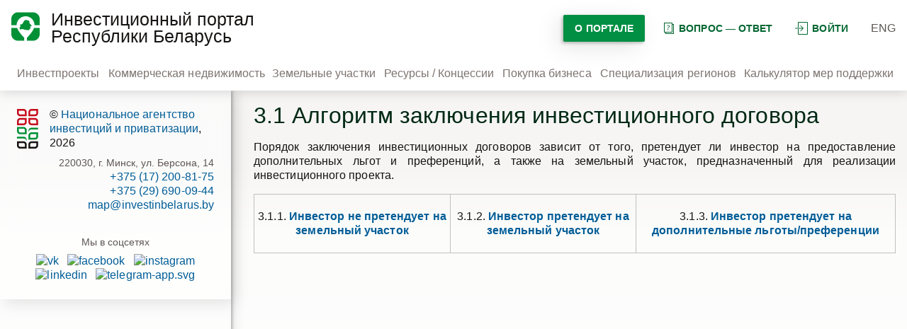

--- FILE ---
content_type: text/html; charset=UTF-8
request_url: https://map.investinbelarus.by/faq/3-1-algoritm-zaklyucheniya-investitsionnogo-dogovora/
body_size: 8829
content:
<!DOCTYPE html> <html lang="ru"> <head> <meta charset="UTF-8"> <meta http-equiv="X-UA-Compatible" content="IE=edge"> <meta name="viewport" content="width=device-width, initial-scale=1.0"> <link rel="canonical" href="https://map.investinbelarus.by/faq/3-1-algoritm-zaklyucheniya-investitsionnogo-dogovora/"> <title>3.1 Алгоритм заключения инвестиционного договора</title> <meta http-equiv="Content-Type" content="text/html; charset=UTF-8" /> <meta name="robots" content="index, follow" /> <script data-skip-moving="true">(function(w, d, n) {var cl = "bx-core";var ht = d.documentElement;var htc = ht ? ht.className : undefined;if (htc === undefined || htc.indexOf(cl) !== -1){return;}var ua = n.userAgent;if (/(iPad;)|(iPhone;)/i.test(ua)){cl += " bx-ios";}else if (/Windows/i.test(ua)){cl += ' bx-win';}else if (/Macintosh/i.test(ua)){cl += " bx-mac";}else if (/Linux/i.test(ua) && !/Android/i.test(ua)){cl += " bx-linux";}else if (/Android/i.test(ua)){cl += " bx-android";}cl += (/(ipad|iphone|android|mobile|touch)/i.test(ua) ? " bx-touch" : " bx-no-touch");cl += w.devicePixelRatio && w.devicePixelRatio >= 2? " bx-retina": " bx-no-retina";if (/AppleWebKit/.test(ua)){cl += " bx-chrome";}else if (/Opera/.test(ua)){cl += " bx-opera";}else if (/Firefox/.test(ua)){cl += " bx-firefox";}ht.className = htc ? htc + " " + cl : cl;})(window, document, navigator);</script> <link href="/bitrix/js/ui/design-tokens/dist/ui.design-tokens.css?172984712926358" type="text/css" rel="stylesheet" /> <link href="/bitrix/js/ui/fonts/opensans/ui.font.opensans.css?16948896192555" type="text/css" rel="stylesheet" /> <link href="/bitrix/js/main/popup/dist/main.popup.bundle.css?175679867731694" type="text/css" rel="stylesheet" /> <link href="/local/templates/new_ru_dki/css/style.css?1762327921177699" type="text/css" data-template-style="true" rel="stylesheet" /> <link href="/local/templates/new_ru_dki/css/swiper-bundle.min.css?169488976415833" type="text/css" data-template-style="true" rel="stylesheet" /> <link href="/local/templates/new_ru_dki/template_styles.css?1701382200315" type="text/css" data-template-style="true" rel="stylesheet" />                                      </head> <body> <noscript><iframe src="https://www.googletagmanager.com/ns.html?id=GTM-TT8Q9DDB"
 height="0" width="0" style="display:none;visibility:hidden"></iframe></noscript>   <header class="header"> <div class="wrapper"> <div class="header__item">   <div class="logo"> <a href="/home/"> <img src="/local/templates/new_ru_dki/img/logo/road_map-40.png" alt="Логотип" class="logo__img"> </a> </div>   <div class="logo-title"> <a href="/home/"><span class="like-h1">Инвестиционный портал Республики Беларусь</span></a> </div> </div> <div class="header__item"> <div class="entry mob_v"> <a href="#" class="thirdy-button icon dark"><svg xmlns="http://www.w3.org/2000/svg" width="18" height="18" viewBox="0 0 24 24" fill="none"> <path fill-rule="evenodd" clip-rule="evenodd" d="M22.6667 1.33333H6.66667V10.6667H5.33333V1.33333C5.33333 0.596954 5.93029 0 6.66667 0H22.6667C23.403 0 24 0.596954 24 1.33333V22.6667C24 23.403 23.403 24 22.6667 24H6.66667C5.93029 24 5.33333 23.403 5.33333 22.6667V13.3333H6.66667V22.6667H22.6667V1.33333ZM11.1381 6.86193C10.8777 6.60158 10.4556 6.60158 10.1953 6.86193C9.93491 7.12228 9.93491 7.54439 10.1953 7.80474L13.7239 11.3333H0.666667C0.298477 11.3333 0 11.6318 0 12C0 12.3682 0.298477 12.6667 0.666667 12.6667H13.7239L10.1953 16.1953C9.93491 16.4556 9.93491 16.8777 10.1953 17.1381C10.4556 17.3984 10.8777 17.3984 11.1381 17.1381L15.8047 12.4714L16.2761 12L15.8047 11.5286L11.1381 6.86193Z" fill="#006630"/> </svg>войти </a> <div class="authorization"> <form class="form-authorize" method="post" target="_top" action="/faq/3-1-algoritm-zaklyucheniya-investitsionnogo-dogovora/"> <h3>Пожалуйста, авторизуйтесь</h3> <input type="hidden" name="AUTH_FORM" value="Y" /> <input type="hidden" name="TYPE" value="AUTH" /> <input type="hidden" name="backurl" value="/faq/3-1-algoritm-zaklyucheniya-investitsionnogo-dogovora/" /> <div class="form-row"> <input type="text" placeholder="Логин" name="USER_LOGIN" id="login" value=""/> </div> <div class="form-row"> <input type="password" placeholder="Пароль" name="USER_PASSWORD" id="password" autocomplete="off"/> </div> <div class="form-row"> <input type="checkbox" id="remember" name="USER_REMEMBER" value="Y"/> <label for="remember">Запомнить меня на этом компьютере</label> </div> <div class="form-row"> <input class="primary-button dark" type="submit" value="Войти"/> <a href="/auth/forgot-password/" rel="nofollow" class="thirdy-button dark" onclick="document.location.href=$(this).attr('href');">Забыли пароль?</a> </div> <br> <div class="form-row"> <a сlass="registration" href="/auth/registration/" rel="nofollow">Зарегистрироваться</a> </div>  </form> </div> </div>   <div class="search"> <div class="search-button"></div> <form action="/search/"> <input type="search" placeholder="введите запрос" name="q" value=""/> <button type="submit"></button> </form> </div>   <div class="portal-btn"> <a href="/o-portale/" class="primary-button dark"> О портале </a> </div> <div class="question"> <a href="/faq/" class="thirdy-button icon dark"> <svg width="18" height="18" viewBox="0 0 18 18" fill="none" xmlns="http://www.w3.org/2000/svg"> <path fill-rule="evenodd" clip-rule="evenodd" d="M14 2H4V14H14V2ZM4 1H3V2V14V15H4H5V16V17H6H16H17V16V4V3H16H15V2V1H14H4ZM6 16V15H14H15V14V4H16V16H6ZM8.27083 9.27778V9.44907H8.99479V9.36574C8.99479 9.22994 9.00694 9.11111 9.03125 9.00926C9.05556 8.90741 9.10069 8.80864 9.16667 8.71296C9.23264 8.6142 9.32292 8.51389 9.4375 8.41204C9.55208 8.3071 9.69965 8.18518 9.88021 8.0463C10.0677 7.90123 10.2309 7.76389 10.3698 7.63426C10.5087 7.50463 10.625 7.37037 10.7188 7.23148C10.8125 7.09259 10.8819 6.9429 10.9271 6.78241C10.9757 6.61883 11 6.43364 11 6.22685C11 5.95833 10.9514 5.71759 10.8542 5.50463C10.7569 5.28858 10.6181 5.10648 10.4375 4.95833C10.2569 4.81019 10.0365 4.69753 9.77604 4.62037C9.5191 4.54012 9.22917 4.5 8.90625 4.5C8.56944 4.5 8.23785 4.5463 7.91146 4.63889C7.58507 4.72839 7.28125 4.83796 7 4.96759L7.32812 5.63889C7.57118 5.53395 7.82292 5.44136 8.08333 5.36111C8.34375 5.28086 8.61806 5.24074 8.90625 5.24074C9.10069 5.24074 9.27083 5.26543 9.41667 5.31481C9.56597 5.36111 9.68924 5.42901 9.78646 5.51852C9.88715 5.60494 9.96354 5.70988 10.0156 5.83333C10.0677 5.9537 10.0938 6.08796 10.0938 6.23611C10.0938 6.39969 10.0747 6.54321 10.0365 6.66667C10.0017 6.78704 9.94618 6.90123 9.86979 7.00926C9.79688 7.1142 9.70139 7.21914 9.58333 7.32407C9.46528 7.42593 9.32292 7.54012 9.15625 7.66667C8.98264 7.7963 8.83854 7.9213 8.72396 8.04167C8.60938 8.15895 8.51736 8.27932 8.44792 8.40278C8.38194 8.52623 8.33507 8.65895 8.30729 8.80093C8.28299 8.9429 8.27083 9.10185 8.27083 9.27778ZM8.07292 10.5556C8.03819 10.6358 8.02083 10.7346 8.02083 10.8519C8.02083 10.966 8.03819 11.0648 8.07292 11.1481C8.10764 11.2284 8.15451 11.2948 8.21354 11.3472C8.27257 11.3997 8.34201 11.4383 8.42188 11.463C8.50174 11.4877 8.58854 11.5 8.68229 11.5C8.77257 11.5 8.85764 11.4877 8.9375 11.463C9.02083 11.4383 9.09201 11.3997 9.15104 11.3472C9.21007 11.2948 9.25694 11.2284 9.29167 11.1481C9.32639 11.0648 9.34375 10.966 9.34375 10.8519C9.34375 10.7346 9.32639 10.6358 9.29167 10.5556C9.25694 10.4722 9.21007 10.4059 9.15104 10.3565C9.09201 10.304 9.02083 10.267 8.9375 10.2454C8.85764 10.2207 8.77257 10.2083 8.68229 10.2083C8.58854 10.2083 8.50174 10.2207 8.42188 10.2454C8.34201 10.267 8.27257 10.304 8.21354 10.3565C8.15451 10.4059 8.10764 10.4722 8.07292 10.5556Z" fill="#006630"/> </svg>вопрос — ответ </a> </div> <div class="entry"> <a href="#" class="thirdy-button icon dark"><svg xmlns="http://www.w3.org/2000/svg" width="18" height="18" viewBox="0 0 24 24" fill="none"> <path fill-rule="evenodd" clip-rule="evenodd" d="M22.6667 1.33333H6.66667V10.6667H5.33333V1.33333C5.33333 0.596954 5.93029 0 6.66667 0H22.6667C23.403 0 24 0.596954 24 1.33333V22.6667C24 23.403 23.403 24 22.6667 24H6.66667C5.93029 24 5.33333 23.403 5.33333 22.6667V13.3333H6.66667V22.6667H22.6667V1.33333ZM11.1381 6.86193C10.8777 6.60158 10.4556 6.60158 10.1953 6.86193C9.93491 7.12228 9.93491 7.54439 10.1953 7.80474L13.7239 11.3333H0.666667C0.298477 11.3333 0 11.6318 0 12C0 12.3682 0.298477 12.6667 0.666667 12.6667H13.7239L10.1953 16.1953C9.93491 16.4556 9.93491 16.8777 10.1953 17.1381C10.4556 17.3984 10.8777 17.3984 11.1381 17.1381L15.8047 12.4714L16.2761 12L15.8047 11.5286L11.1381 6.86193Z" fill="#006630"/> </svg>войти </a> <div class="authorization"> <form class="form-authorize" method="post" target="_top" action="/faq/3-1-algoritm-zaklyucheniya-investitsionnogo-dogovora/"> <h3>Пожалуйста, авторизуйтесь</h3> <input type="hidden" name="AUTH_FORM" value="Y" /> <input type="hidden" name="TYPE" value="AUTH" /> <input type="hidden" name="backurl" value="/faq/3-1-algoritm-zaklyucheniya-investitsionnogo-dogovora/" /> <div class="form-row"> <input type="text" placeholder="Логин" name="USER_LOGIN" id="login" value=""/> </div> <div class="form-row"> <input type="password" placeholder="Пароль" name="USER_PASSWORD" id="password" autocomplete="off"/> </div> <div class="form-row"> <input type="checkbox" id="remember" name="USER_REMEMBER" value="Y"/> <label for="remember">Запомнить меня на этом компьютере</label> </div> <div class="form-row"> <input class="primary-button dark" type="submit" value="Войти"/> <a href="/auth/forgot-password/" rel="nofollow" class="thirdy-button dark" onclick="document.location.href=$(this).attr('href');">Забыли пароль?</a> </div> <br> <div class="form-row"> <a сlass="registration" href="/auth/registration/" rel="nofollow">Зарегистрироваться</a> </div>  </form> </div> </div>   <ul class="lang"> <li class="lang__item"><a href="/en/">ENG</a></li> </ul>   <div class="layers-button add-offer__btn btn-desc-layer"> <a class="primary-button icon dark" href="/personal/personal-offers/add-project/"> <svg xmlns="http://www.w3.org/2000/svg" width="18" height="18" viewBox="0 0 18 18" fill="none"> <path fill-rule="evenodd" clip-rule="evenodd" d="M8.5 8.5V1H9.5V8.5H17V9.5H9.5V17H8.5V9.5H1V8.5H8.5Z" fill="#006630"/> </svg><span>добавить предложение</span><span class="mobile">добавить</span> </a> </div> <div class="hamburger-menu navbar-burger"> <div class="bar"></div> </div> </div> </div> <nav class="navbar"> <div class="wrapper">   <div class="nav-menu">   <div class="nav-menu__item"> <a href="/index.php?project=Y" class="nav-menu__link ">Инвестпроекты</a> </div> <div class="nav-menu__item"> <a href="/investbase/property/" class="nav-menu__link ">Коммерческая недвижимость</a> </div> <div class="nav-menu__item"> <a href="/investbase/land/" class="nav-menu__link ">Земельные участки</a> </div> <div class="nav-menu__item"> <a href="/investbase/concession/" class="nav-menu__link ">Ресурсы / Концессии</a> </div> <div class="nav-menu__item"> <a href="/buying-business/" class="nav-menu__link ">Покупка бизнеса</a> </div> <div class="nav-menu__item"> <a href="/regions/" class="nav-menu__link ">Специализация регионов</a> </div> <div class="nav-menu__item"> <a href="/calculator/" class="nav-menu__link ">Калькулятор мер поддержки</a> </div> </div>   </div> </nav> <div class="mobile_menu"> <nav class="navbar"> <div class="wrapper">   <div class="nav-menu">   <div class="nav-menu__item"> <a href="/auth/" class="nav-menu__link ">Войти</a> </div> <div class="nav-menu__item"> <a href="/personal/personal-offers/add-project/" class="nav-menu__link ">Добавить предложение</a> </div> <div class="nav-menu__item"> <a href="/index.php?project=Y" class="nav-menu__link ">Инвестпроекты</a> </div> <div class="nav-menu__item"> <a href="/investbase/property/" class="nav-menu__link ">Коммерческая недвижимость</a> </div> <div class="nav-menu__item"> <a href="/investbase/land/" class="nav-menu__link ">Земельные участки</a> </div> <div class="nav-menu__item"> <a href="/buying-business/" class="nav-menu__link ">Покупка бизнеса</a> </div> <div class="nav-menu__item"> <a href="/investbase/concession/" class="nav-menu__link ">Ресурсы / Концессии</a> </div> <div class="nav-menu__item"> <a href="/calculator/" class="nav-menu__link ">Калькулятор мер поддержки</a> </div> <div class="nav-menu__item"> <a href="/regions/" class="nav-menu__link ">Специализация регионов</a> </div> <div class="nav-menu__item"> <a href="/o-portale/novosti/" class="nav-menu__link ">Публикации</a> </div> </div>   </div> </nav> </div> </header>   <section class="content private"> <div class="wrapper"> <div class="form-sidebar">   <div class="lenta-sidebar">   <div class="form-footer"> <div class="form-footer__logo"> <img src="/local/templates/new_ru_dki/img/logo/logo_64.png" alt="Логотип" /> <p>© <a href="https://investinbelarus.by/" target="_blank">Национальное агентство инвестиций и приватизации</a>, 2026</p> </div> <div class="footer-contacts"> <div class="adress"> <span>220030, г. Минск, ул. Берсона, 14</span> </div> <div class="contacts"> <div> <a href="tel:+375172008175">+375 (17) 200-81-75</a> </div> <div> <a href="tel:+375296900944">+375 (29) 690-09-44</a> </div> <div> <a href="mailto:map@investinbelarus.by">map@investinbelarus.by</a> </div> </div> </div> <hr /> <div class="form-footer__socials"> <h6>Мы в соцсетях</h6> <div class="social-icons"> <a href="https://vk.com/investinbelarus" tile="vk" target="_blank" rel="nofollow"><img src="/local/templates/new_ru_dki/img/icons/vk.com.svg" alt="vk" /></a> <a href="https://www.facebook.com/investinbelarus/" tile="facebook" target="_blank" rel="nofollow"><img src="/local/templates/new_ru_dki/img/icons/facebook.svg" alt="facebook" /></a> <a href="https://www.instagram.com/investinbelarus/" tile="instagram" target="_blank" rel="nofollow"><img src="/local/templates/new_ru_dki/img/icons/instagram.svg" alt="instagram" /></a> <a href="https://www.linkedin.com/organization/2982195/admin/updates" tile="linkedin" target="_blank" rel="nofollow"><img src="/local/templates/new_ru_dki/img/icons/linkedin.svg" alt="linkedin" /></a> <a href="https://t.me/investinbelarus" tile="telegram-app.svg" target="_blank" rel="nofollow"><img src="/local/templates/new_ru_dki/img/icons/telegram-app.svg" alt="telegram-app.svg" /></a> </div> </div> </div> </div>   </div>   <div class="content-wrapper"> <h1 class="content-title">3.1 Алгоритм заключения инвестиционного договора</h1> <p style="text-align: justify;"> Порядок заключения инвестиционных договоров зависит от того, претендует ли инвестор на предоставление дополнительных льгот и преференций, а также на земельный участок, предназначенный для реализации инвестиционного проекта. </p> <p> </p> <table cellspacing="0" cellpadding="0"> <tbody> <tr> <td> <p align="center"> 3.1.1.<a href="/faq/sheme/22938/"> </a><b><a href="/faq/sheme/22938/" target="_blank">Инвестор не претендует на земельный участок </a></b> </p> </td> <td> <p align="center"> 3.1.2. <b><a href="/faq/sheme/22939/" target="_blank">Инвестор претендует на земельный участок</a></b> </p> <p align="center"> </p> </td> <td> <p align="center"> 3.1.3.<a href="/faq/sheme/22940/"> </a><b><a href="/faq/sheme/22940/" target="_blank">Инвестор претендует на дополнительные льготы/преференции </a></b> </p> <p align="center"> </p> </td> </tr> </tbody> </table> </div> </div> </section>        <noscript><div><img src="https://mc.yandex.ru/watch/53291716" style="position:absolute; left:-9999px;" alt="" /></div></noscript>     <script type="application/ld+json"> {
 "@context": "https://schema.org",
 "@type": "LocalBusiness",
 "address": {
 "@type": "PostalAddress",
 "addressLocality": "Минск",
 "streetAddress": "ул. Берсона, 14",
 "postalCode": "220030"
 },
 "image":"https://map.investinbelarus.by/local/templates/new_ru_dki/img/logo/road_map-40.png",
 "name": "Национальное агентство инвестиций и приватизации",
 "telephone": "+375 (29) 690-09-44"
 } </script> <script>if(!window.BX)window.BX={};if(!window.BX.message)window.BX.message=function(mess){if(typeof mess==='object'){for(let i in mess) {BX.message[i]=mess[i];} return true;}};</script><script>(window.BX||top.BX).message({"JS_CORE_LOADING":"Загрузка...","JS_CORE_NO_DATA":"- Нет данных -","JS_CORE_WINDOW_CLOSE":"Закрыть","JS_CORE_WINDOW_EXPAND":"Развернуть","JS_CORE_WINDOW_NARROW":"Свернуть в окно","JS_CORE_WINDOW_SAVE":"Сохранить","JS_CORE_WINDOW_CANCEL":"Отменить","JS_CORE_WINDOW_CONTINUE":"Продолжить","JS_CORE_H":"ч","JS_CORE_M":"м","JS_CORE_S":"с","JSADM_AI_HIDE_EXTRA":"Скрыть лишние","JSADM_AI_ALL_NOTIF":"Показать все","JSADM_AUTH_REQ":"Требуется авторизация!","JS_CORE_WINDOW_AUTH":"Войти","JS_CORE_IMAGE_FULL":"Полный размер"});</script><script src="/bitrix/js/main/core/core.js?1756798748511455"></script><script>BX.Runtime.registerExtension({"name":"main.core","namespace":"BX","loaded":true});</script><script>BX.setJSList(["\/bitrix\/js\/main\/core\/core_ajax.js","\/bitrix\/js\/main\/core\/core_promise.js","\/bitrix\/js\/main\/polyfill\/promise\/js\/promise.js","\/bitrix\/js\/main\/loadext\/loadext.js","\/bitrix\/js\/main\/loadext\/extension.js","\/bitrix\/js\/main\/polyfill\/promise\/js\/promise.js","\/bitrix\/js\/main\/polyfill\/find\/js\/find.js","\/bitrix\/js\/main\/polyfill\/includes\/js\/includes.js","\/bitrix\/js\/main\/polyfill\/matches\/js\/matches.js","\/bitrix\/js\/ui\/polyfill\/closest\/js\/closest.js","\/bitrix\/js\/main\/polyfill\/fill\/main.polyfill.fill.js","\/bitrix\/js\/main\/polyfill\/find\/js\/find.js","\/bitrix\/js\/main\/polyfill\/matches\/js\/matches.js","\/bitrix\/js\/main\/polyfill\/core\/dist\/polyfill.bundle.js","\/bitrix\/js\/main\/core\/core.js","\/bitrix\/js\/main\/polyfill\/intersectionobserver\/js\/intersectionobserver.js","\/bitrix\/js\/main\/lazyload\/dist\/lazyload.bundle.js","\/bitrix\/js\/main\/polyfill\/core\/dist\/polyfill.bundle.js","\/bitrix\/js\/main\/parambag\/dist\/parambag.bundle.js"]); </script><script>BX.Runtime.registerExtension({"name":"ui.dexie","namespace":"BX.DexieExport","loaded":true});</script><script>BX.Runtime.registerExtension({"name":"ls","namespace":"window","loaded":true});</script><script>BX.Runtime.registerExtension({"name":"fx","namespace":"window","loaded":true});</script><script>BX.Runtime.registerExtension({"name":"fc","namespace":"window","loaded":true});</script><script>BX.Runtime.registerExtension({"name":"pull.protobuf","namespace":"BX","loaded":true});</script><script>BX.Runtime.registerExtension({"name":"rest.client","namespace":"window","loaded":true});</script><script>(window.BX||top.BX).message({"pull_server_enabled":"N","pull_config_timestamp":1705359260,"shared_worker_allowed":"Y","pull_guest_mode":"N","pull_guest_user_id":0,"pull_worker_mtime":1756798704});(window.BX||top.BX).message({"PULL_OLD_REVISION":"Для продолжения корректной работы с сайтом необходимо перезагрузить страницу."});</script><script>BX.Runtime.registerExtension({"name":"pull.client","namespace":"BX","loaded":true});</script><script>BX.Runtime.registerExtension({"name":"pull","namespace":"window","loaded":true});</script><script>BX.Runtime.registerExtension({"name":"ui.design-tokens","namespace":"window","loaded":true});</script><script>BX.Runtime.registerExtension({"name":"ui.fonts.opensans","namespace":"window","loaded":true});</script><script>BX.Runtime.registerExtension({"name":"main.popup","namespace":"BX.Main","loaded":true});</script><script>BX.Runtime.registerExtension({"name":"popup","namespace":"window","loaded":true});</script><script>(window.BX||top.BX).message({"LANGUAGE_ID":"ru","FORMAT_DATE":"DD.MM.YYYY","FORMAT_DATETIME":"DD.MM.YYYY HH:MI:SS","COOKIE_PREFIX":"BITRIX_SM","SERVER_TZ_OFFSET":"10800","UTF_MODE":"Y","SITE_ID":"s1","SITE_DIR":"\/","USER_ID":"","SERVER_TIME":1769036090,"USER_TZ_OFFSET":0,"USER_TZ_AUTO":"Y","bitrix_sessid":"2a006dd63a86dd6f564f382522ccedfe"});</script><script src="/bitrix/js/ui/dexie/dist/dexie.bundle.js?1756798717218847"></script><script src="/bitrix/js/main/core/core_ls.js?17389628574201"></script><script src="/bitrix/js/main/core/core_fx.js?169488961616888"></script><script src="/bitrix/js/main/core/core_frame_cache.js?175679872116945"></script><script src="/bitrix/js/pull/protobuf/protobuf.js?1694889616274055"></script><script src="/bitrix/js/pull/protobuf/model.js?169488961670928"></script><script src="/bitrix/js/rest/client/rest.client.js?169488962117414"></script><script src="/bitrix/js/pull/client/pull.client.js?175679870483861"></script><script src="/bitrix/js/main/popup/dist/main.popup.bundle.js?1756798748119116"></script><script> (function () {
 "use strict";

 var counter = function ()
 {
 var cookie = (function (name) {
 var parts = ("; " + document.cookie).split("; " + name + "=");
 if (parts.length == 2) {
 try {return JSON.parse(decodeURIComponent(parts.pop().split(";").shift()));}
 catch (e) {}
 }
 })("BITRIX_CONVERSION_CONTEXT_s1");

 if (cookie && cookie.EXPIRE >= BX.message("SERVER_TIME"))
 return;

 var request = new XMLHttpRequest();
 request.open("POST", "/bitrix/tools/conversion/ajax_counter.php", true);
 request.setRequestHeader("Content-type", "application/x-www-form-urlencoded");
 request.send(
 "SITE_ID="+encodeURIComponent("s1")+
 "&sessid="+encodeURIComponent(BX.bitrix_sessid())+
 "&HTTP_REFERER="+encodeURIComponent(document.referrer)
 );
 };

 if (window.frameRequestStart === true)
 BX.addCustomEvent("onFrameDataReceived", counter);
 else
 BX.ready(counter);
 })(); </script><script src="/local/templates/new_ru_dki/js/jquery-3.6.0.min.js?169488976589501"></script><script src="/local/templates/new_ru_dki/js/swiper-bundle.min.js?1694889765138784"></script><script src="/local/templates/new_ru_dki/js/script.js?170293287615482"></script><script src="/local/templates/new_ru_dki/dev.js?16948897641316"></script><script src="/local/templates/new_ru_dki/components/bitrix/system.auth.authorize/.default/script.js?1694889764260"></script><script src="https://api-maps.yandex.ru/2.1/?lang=ru_RU&amp;apikey=1f079d31-847d-4c88-bb09-524ba1a34f99"></script><script src="https://cdnjs.cloudflare.com/ajax/libs/jquery-cookie/1.4.1/jquery.cookie.min.js"></script><script>(function(w,d,s,l,i){w[l]=w[l]||[];w[l].push({'gtm.start':
 new Date().getTime(),event:'gtm.js'});var f=d.getElementsByTagName(s)[0],
 j=d.createElement(s),dl=l!='dataLayer'?'&l='+l:'';j.async=true;j.src=
 'https://www.googletagmanager.com/gtm.js?id='+i+dl;f.parentNode.insertBefore(j,f);
 })(window,document,'script','dataLayer','GTM-TT8Q9DDB');</script><script> try{document.form_auth.USER_LOGIN.focus();}catch(e){} </script><script> try{document.form_auth.USER_LOGIN.focus();}catch(e){} </script><script async src="https://www.googletagmanager.com/gtag/js?id=G-MMWS34JMXT"></script><script> window.dataLayer = window.dataLayer || [];
function gtag(){dataLayer.push(arguments);}
gtag('js', new Date());

gtag('config', 'G-MMWS34JMXT');
gtag('config', 'AW-11340376869'); </script><script type="text/javascript" > (function (d, w, c) {
 (w[c] = w[c] || []).push(function() {
 try {
 w.yaCounter53291716 = new Ya.Metrika({
 id:53291716,
 clickmap:true,
 trackLinks:true,
 accurateTrackBounce:true,
 webvisor:true,
 ecommerce:"dataLayer"
 });
 } catch(e) { }
 });

 var n = d.getElementsByTagName("script")[0],
 x = "https://mc.yandex.ru/metrika/watch.js",
 s = d.createElement("script"),
 f = function () { n.parentNode.insertBefore(s, n); };
 for (var i = 0; i < document.scripts.length; i++) {
 if (document.scripts[i].src === x) { return; }
 }
 s.type = "text/javascript";
 s.async = true;
 s.src = x;

 if (w.opera == "[object Opera]") {
 d.addEventListener("DOMContentLoaded", f, false);
 } else { f(); }
 })(document, window, "yandex_metrika_callbacks"); </script><script>function OpenLines() { (function(w,d,u){ var s=d.createElement('script');s.async=true;s.src=u+'?'+(Date.now()/60000|0); var h=d.getElementsByTagName('script')[0];h.parentNode.insertBefore(s,h); })(window,document,'https://b24.investinbelarus.by/upload/crm/site_button/loader_8_m4ehw8.js'); };setTimeout(OpenLines,5000);</script><script> function sayHi51() {

$(".add-project").css("display","none");
//$(".izbrannoe").css("display","none");
//$(".isravnit-proekty-ploshchadki").css("display","none");
//$(".zayavka-na-podbor-proekta-ploshchadki").css("display","none");
$(".zayavka-na-soprovozhdenie").css("display","none");
$(".uvedomleniya").css("display","none");
}

setInterval(sayHi51, 100); </script></body></html>

--- FILE ---
content_type: text/css
request_url: https://map.investinbelarus.by/local/templates/new_ru_dki/fonts/sofiapro/stylesheet.css
body_size: 750
content:
@font-face {
    font-family: 'Sofia Pro Semi';
    src: url('SofiaProSemiBold.eot');
    src: local('Sofia Pro Semi Bold'), local('SofiaProSemiBold'),
        url('SofiaProSemiBold.eot?#iefix') format('embedded-opentype'),
        url('SofiaProSemiBold.woff2') format('woff2'),
        url('SofiaProSemiBold.woff') format('woff'),
        url('SofiaProSemiBold.ttf') format('truetype');
    font-weight: 600;
    font-style: normal;
}

@font-face {
    font-family: 'Sofia Pro';
    src: url('SofiaProRegular-Italic.eot');
    src: local('Sofia Pro Regular Italic'), local('SofiaProRegular-Italic'),
        url('SofiaProRegular-Italic.eot?#iefix') format('embedded-opentype'),
        url('SofiaProRegular-Italic.woff2') format('woff2'),
        url('SofiaProRegular-Italic.woff') format('woff'),
        url('SofiaProRegular-Italic.ttf') format('truetype');
    font-weight: normal;
    font-style: italic;
}

@font-face {
    font-family: 'Sofia Pro Semi';
    src: url('SofiaProSemiBold-Italic.eot');
    src: local('Sofia Pro Semi Bold Italic'), local('SofiaProSemiBold-Italic'),
        url('SofiaProSemiBold-Italic.eot?#iefix') format('embedded-opentype'),
        url('SofiaProSemiBold-Italic.woff2') format('woff2'),
        url('SofiaProSemiBold-Italic.woff') format('woff'),
        url('SofiaProSemiBold-Italic.ttf') format('truetype');
    font-weight: 600;
    font-style: italic;
}

@font-face {
    font-family: 'Sofia Pro';
    src: url('SofiaProLight.eot');
    src: local('Sofia Pro Light'), local('SofiaProLight'),
        url('SofiaProLight.eot?#iefix') format('embedded-opentype'),
        url('SofiaProLight.woff2') format('woff2'),
        url('SofiaProLight.woff') format('woff'),
        url('SofiaProLight.ttf') format('truetype');
    font-weight: 300;
    font-style: normal;
}

@font-face {
    font-family: 'Sofia Pro';
    src: url('SofiaProExtraLight.eot');
    src: local('Sofia Pro ExtraLight'), local('SofiaProExtraLight'),
        url('SofiaProExtraLight.eot?#iefix') format('embedded-opentype'),
        url('SofiaProExtraLight.woff2') format('woff2'),
        url('SofiaProExtraLight.woff') format('woff'),
        url('SofiaProExtraLight.ttf') format('truetype');
    font-weight: 200;
    font-style: normal;
}

@font-face {
    font-family: 'Sofia Pro';
    src: url('SofiaProMedium-Italic.eot');
    src: local('Sofia Pro Medium Italic'), local('SofiaProMedium-Italic'),
        url('SofiaProMedium-Italic.eot?#iefix') format('embedded-opentype'),
        url('SofiaProMedium-Italic.woff2') format('woff2'),
        url('SofiaProMedium-Italic.woff') format('woff'),
        url('SofiaProMedium-Italic.ttf') format('truetype');
    font-weight: 500;
    font-style: italic;
}

@font-face {
    font-family: 'Sofia Pro';
    src: url('SofiaProUltraLight-Italic.eot');
    src: local('Sofia Pro UltraLight Italic'), local('SofiaProUltraLight-Italic'),
        url('SofiaProUltraLight-Italic.eot?#iefix') format('embedded-opentype'),
        url('SofiaProUltraLight-Italic.woff2') format('woff2'),
        url('SofiaProUltraLight-Italic.woff') format('woff'),
        url('SofiaProUltraLight-Italic.ttf') format('truetype');
    font-weight: 200;
    font-style: italic;
}

@font-face {
    font-family: 'Sofia Pro';
    src: url('SofiaProRegular.eot');
    src: local('Sofia Pro Regular'), local('SofiaProRegular'),
        url('SofiaProRegular.eot?#iefix') format('embedded-opentype'),
        url('SofiaProRegular.woff2') format('woff2'),
        url('SofiaProRegular.woff') format('woff'),
        url('SofiaProRegular.ttf') format('truetype');
    font-weight: normal;
    font-style: normal;
}

@font-face {
    font-family: 'Sofia Pro';
    src: url('SofiaProMedium.eot');
    src: local('Sofia Pro Medium'), local('SofiaProMedium'),
        url('SofiaProMedium.eot?#iefix') format('embedded-opentype'),
        url('SofiaProMedium.woff2') format('woff2'),
        url('SofiaProMedium.woff') format('woff'),
        url('SofiaProMedium.ttf') format('truetype');
    font-weight: 500;
    font-style: normal;
}

@font-face {
    font-family: 'Sofia Pro';
    src: url('SofiaProBold.eot');
    src: local('Sofia Pro Bold'), local('SofiaProBold'),
        url('SofiaProBold.eot?#iefix') format('embedded-opentype'),
        url('SofiaProBold.woff2') format('woff2'),
        url('SofiaProBold.woff') format('woff'),
        url('SofiaProBold.ttf') format('truetype');
    font-weight: bold;
    font-style: normal;
}

@font-face {
    font-family: 'Sofia Pro';
    src: url('SofiaProExtraLight-Italic.eot');
    src: local('Sofia Pro ExtraLight Italic'), local('SofiaProExtraLight-Italic'),
        url('SofiaProExtraLight-Italic.eot?#iefix') format('embedded-opentype'),
        url('SofiaProExtraLight-Italic.woff2') format('woff2'),
        url('SofiaProExtraLight-Italic.woff') format('woff'),
        url('SofiaProExtraLight-Italic.ttf') format('truetype');
    font-weight: 200;
    font-style: italic;
}

@font-face {
    font-family: 'Sofia Pro';
    src: url('SofiaProLight-Italic.eot');
    src: local('Sofia Pro Light Italic'), local('SofiaProLight-Italic'),
        url('SofiaProLight-Italic.eot?#iefix') format('embedded-opentype'),
        url('SofiaProLight-Italic.woff2') format('woff2'),
        url('SofiaProLight-Italic.woff') format('woff'),
        url('SofiaProLight-Italic.ttf') format('truetype');
    font-weight: 300;
    font-style: italic;
}

@font-face {
    font-family: 'Sofia Pro';
    src: url('SofiaProBlack-Italic.eot');
    src: local('Sofia Pro Black Italic'), local('SofiaProBlack-Italic'),
        url('SofiaProBlack-Italic.eot?#iefix') format('embedded-opentype'),
        url('SofiaProBlack-Italic.woff2') format('woff2'),
        url('SofiaProBlack-Italic.woff') format('woff'),
        url('SofiaProBlack-Italic.ttf') format('truetype');
    font-weight: 900;
    font-style: italic;
}

@font-face {
    font-family: 'Sofia Pro';
    src: url('SofiaProBlack.eot');
    src: local('Sofia Pro Black'), local('SofiaProBlack'),
        url('SofiaProBlack.eot?#iefix') format('embedded-opentype'),
        url('SofiaProBlack.woff2') format('woff2'),
        url('SofiaProBlack.woff') format('woff'),
        url('SofiaProBlack.ttf') format('truetype');
    font-weight: 900;
    font-style: normal;
}

@font-face {
    font-family: 'Sofia Pro';
    src: url('SofiaProUltraLight.eot');
    src: local('Sofia Pro UltraLight'), local('SofiaProUltraLight'),
        url('SofiaProUltraLight.eot?#iefix') format('embedded-opentype'),
        url('SofiaProUltraLight.woff2') format('woff2'),
        url('SofiaProUltraLight.woff') format('woff'),
        url('SofiaProUltraLight.ttf') format('truetype');
    font-weight: 200;
    font-style: normal;
}

@font-face {
    font-family: 'Sofia Pro';
    src: url('SofiaProBold-Italic.eot');
    src: local('Sofia Pro Bold Italic'), local('SofiaProBold-Italic'),
        url('SofiaProBold-Italic.eot?#iefix') format('embedded-opentype'),
        url('SofiaProBold-Italic.woff2') format('woff2'),
        url('SofiaProBold-Italic.woff') format('woff'),
        url('SofiaProBold-Italic.ttf') format('truetype');
    font-weight: bold;
    font-style: italic;
}

